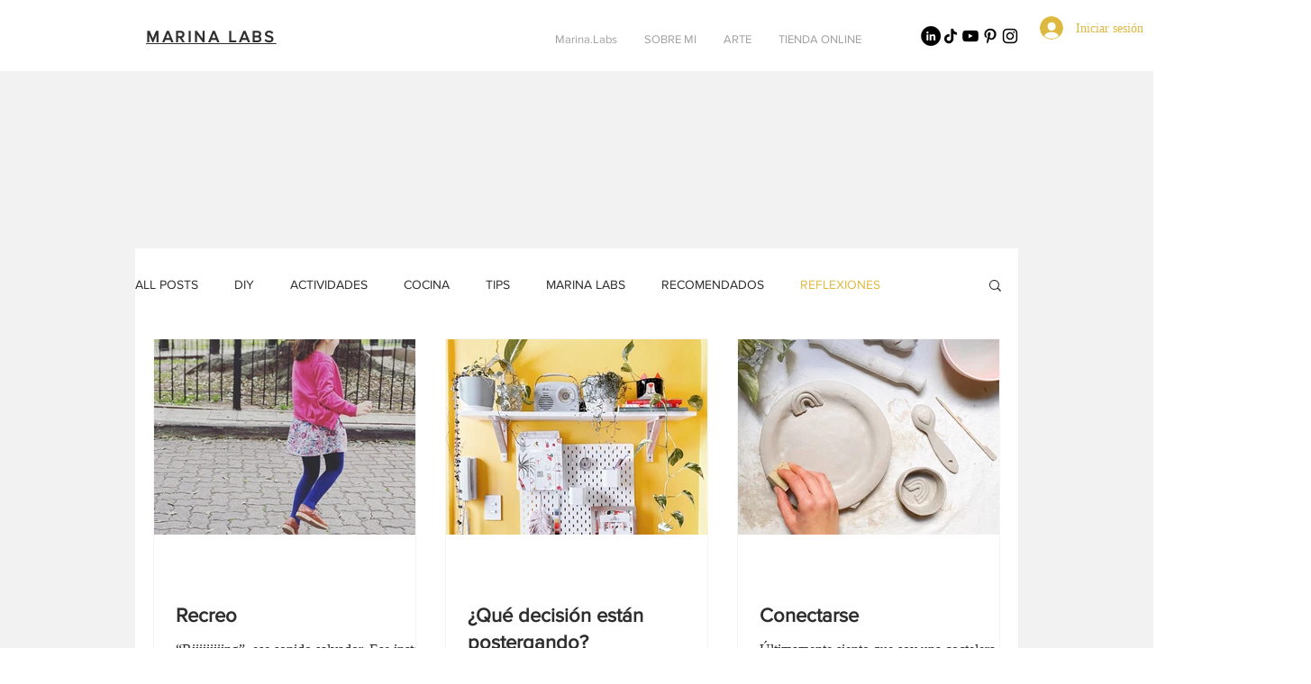

--- FILE ---
content_type: text/html; charset=utf-8
request_url: https://www.google.com/recaptcha/api2/aframe
body_size: 270
content:
<!DOCTYPE HTML><html><head><meta http-equiv="content-type" content="text/html; charset=UTF-8"></head><body><script nonce="j8UMzZx5kY8wHR3hQwYoTw">/** Anti-fraud and anti-abuse applications only. See google.com/recaptcha */ try{var clients={'sodar':'https://pagead2.googlesyndication.com/pagead/sodar?'};window.addEventListener("message",function(a){try{if(a.source===window.parent){var b=JSON.parse(a.data);var c=clients[b['id']];if(c){var d=document.createElement('img');d.src=c+b['params']+'&rc='+(localStorage.getItem("rc::a")?sessionStorage.getItem("rc::b"):"");window.document.body.appendChild(d);sessionStorage.setItem("rc::e",parseInt(sessionStorage.getItem("rc::e")||0)+1);localStorage.setItem("rc::h",'1769614638341');}}}catch(b){}});window.parent.postMessage("_grecaptcha_ready", "*");}catch(b){}</script></body></html>